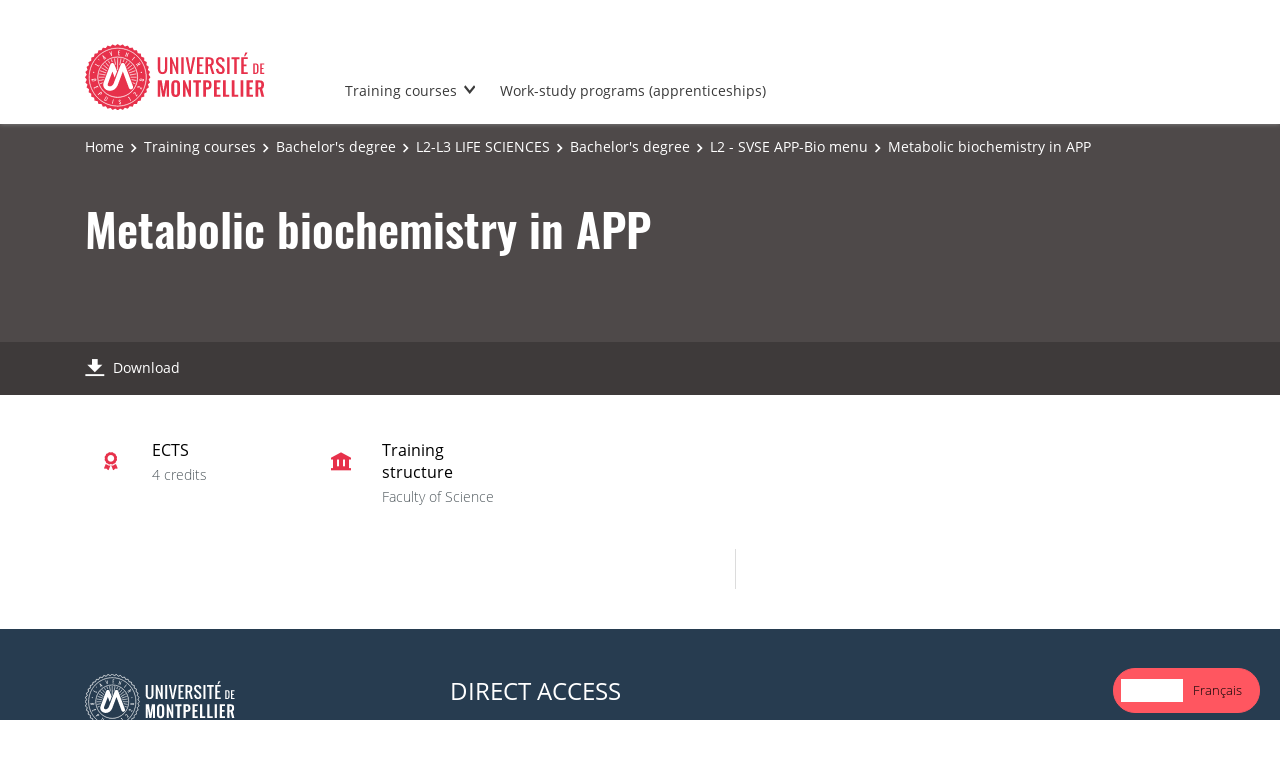

--- FILE ---
content_type: text/html; charset=UTF-8
request_url: https://formations-en.umontpellier.fr/fr/formations/licence-XA/l2-l3-sciences-de-la-vie-ME139/licence-2-KKO0XT01/l2-svse-menu-app-bio-KKO1UHNQ/biochimie-metabolique-en-app-KO9YCAO4.html
body_size: 4529
content:

<!DOCTYPE html>
<html xmlns="http://www.w3.org/1999/xhtml" xml:lang="fr" lang="en" data-wg-translated="en"><head><meta http-equiv="Content-Type" content="text/html; charset=UTF-8"><meta content="width=device-width, initial-scale=1, shrink-to-fit=no, maximum-scale=1, user-scalable=0" name="viewport"><meta content="Ametys CMS Open source (http://www.ametys.org)" name="generator"><link href="/skins/UMontpellier/resources/templates/common/img/favicon/apple-touch-icon.png" sizes="76x76" rel="apple-touch-icon"><link href="/skins/UMontpellier/resources/templates/common/img/favicon/favicon-32x32.png" sizes="32x32" type="image/png" rel="icon"><link href="/skins/UMontpellier/resources/templates/common/img/favicon/favicon-16x16.png" sizes="16x16" type="image/png" rel="icon"><link href="/skins/UMontpellier/resources/templates/common/img/favicon/site.webmanifes" rel="manifest"><link href="/skins/UMontpellier/resources/img/favicon/favicon.ico" rel="shortcut icon"><meta content="/skins/UMontpellier/resources/img/favicon/browserconfig.xml" name="msapplication-config"><meta content="#ffffff" name="theme-color"><meta content="Universit&eacute; de Montpellier" name="apple-mobile-web-app-title"><meta content="Universit&eacute; de Montpellier" name="application-name"><meta content="width=device-width, initial-scale=1, shrink-to-fit=no, maximum-scale=1, user-scalable=0" name="viewport"><title>Metabolic Biochemistry in APP - Course Catalog - UM</title><meta name="generator" content="Ametys CMS Open source (http://www.ametys.org)"><meta content="Ametys V4" name="author"><meta content="Ametys V4" name="copyright"><meta content="fr" name="language"><meta content="15 days" name="revisit-after"><meta content="Biochimie m&eacute;tabolique en APP" name="DC.title"><meta content="p00000475281#utilisateurs" name="DC.creator"><meta content="p00000809602#utilisateurs" name="DC.publisher"><meta content="p00000809602#utilisateurs" name="DC.contributor"><meta content="2023-02-24" name="DC.date"><meta content="Text" name="DC.type"><meta content="text/html" name="DC.format"><meta content="courseContent://06729932-0bf5-4904-860e-cf8d7cd4f41b" name="DC.identifier"><meta content="fr" name="DC.language"><meta content="fr" name="DC.coverage"><!----><noscript><div><img alt="" style="border:0" src="https://stats.umontpellier.fr/matomo.php?idsite=14&amp;rec=1"></div></noscript><link href="/plugins/cms/dublincore/content.rdf?contentId=courseContent://06729932-0bf5-4904-860e-cf8d7cd4f41b" rel="meta"><link type="text/css" rel="stylesheet" href="/_plugins/web/resources-minimized/LTEwMjc5MzkzMTA.css"><link type="text/css" rel="stylesheet" href="/_plugins/web/resources-minimized/NTgyODE1ODc.css" media="print,screen"><link type="text/css" rel="stylesheet" href="/_plugins/web/resources-minimized/NjE5NjMxMjM3.css" media="screen"><link type="text/css" rel="stylesheet" href="/_plugins/web/resources-minimized/LTE0MDg3NTMwNzY.css"><script type="text/javascript" src="/_plugins/web/resources-minimized/LTI0Nzk0MjMyNQ.js"></script><script type="text/javascript"><!--

            $ = $j = jQuery.noConflict();
        
// --></script><script type="text/javascript" src="/_plugins/web/resources-minimized/MTA0NzI4NjM1.js"></script><script type="text/javascript"><!--

            mejs.i18n.language('fr');
        
// --></script><script type="text/javascript"><!--

            ametysUser = null;
            
            var _ametysUserCallbacks = [];
            var _ametysUserRunning = false;
            
            var _fillUserInputs = function(id, field, callback)
            {
                if (this[field])
                {
                    var input = document.getElementById(id);
                    if (!input.value)
                    {
                        input.value = this[field];
                        if (typeof callback == "function")
                        {
                           callback(id, input, this[field]);
                        }
                    }
                }
            }
            
            
            
            function getAmetysUser(callback)
            {
                if (ametysUser && typeof(callback) == "function")
                {
                    callback(ametysUser);
                }
                else
                {
                    if (typeof(callback) == "function")
                    {
                        _ametysUserCallbacks.push(callback);
                    }
                    
                    if (!_ametysUserRunning)
                    {
                        _ametysUserRunning = true;
                        
                        $j.ajax({
                            url: "/_plugins/cms/current-user",
                            dataType: "json",
                            error: function(result, status, error) {
                                console.log(error);
                                ametysUser = null;
                                _ametysUserRunning = false;
                            },
                            success: function(user) {
                                ametysUser = user;
                                
                                if (ametysUser)
                                {
                                    ametysUser.fill = _fillUserInputs;
                                }
                                
                                for (var i=0; i < _ametysUserCallbacks.length; i++)
                                {
                                    try 
                                    {
                                        _ametysUserCallbacks[i](ametysUser);
                                    } 
                                    catch(e) 
                                    {
                                        console.error("Failed to invoked callback function " + _ametysUserCallbacks[i].name + ":", e);
                                    }
                                }
                                
                                _ametysUserRunning = false;
                            }
                        });
                    }
                }
            }
        
// --></script><script type="text/javascript"><!--

           ametysCookieConsentListener = [];
            
           
                function ametysCallCookieConsentListener(accept)
                {
                    for (var i = 0; i < ametysCookieConsentListener.length; i++)
                    {
                       ametysCookieConsentListener[i].apply(window, [accept]);
                    }
                }

                
// --></script><script type="text/javascript" src="/_plugins/web/resources-minimized/MTY5NTc2MTU0NA.js"></script><script type="text/javascript"><!--

            AmetysFront.CONTEXT_PATH = '';
            AmetysFront.ABSOLUTE_CONTEXT_PATH = 'https://formations-en.umontpellier.fr';
            AmetysFront.URI_PREFIX = '';
            AmetysFront.ABSOLUTE_URI_PREFIX = 'https://formations-en.umontpellier.fr';
            AmetysFront.MAX_UPLOAD_SIZE = 10485760 - 1000; // 1000 for request overhead
                
            AmetysFront.setAppParameter('siteName', 'um1');
            AmetysFront.setAppParameter('sitemapLanguage', 'fr');
            AmetysFront.setAppParameter('locale', 'fr');
        
// --></script><script type="text/javascript" src="/_plugins/web/resources-minimized/LTg0NTE1ODk4Mw.js"></script><script type="text/javascript"><!--

          $(document).on('ready', function () {
            // initialization of popups
            $.HSCore.components.HSPopup.init('.js-fancybox', {
              transitionEffect: false
            });
          });
        
// --></script><script type="text/javascript"><!--

            contextPath = ""; 
        
// --></script><script type="text/javascript" src="/_plugins/web/resources-minimized/LTE3MjQ0NzM1MTM.js"></script><script type="application/json" id="weglot-data">{"allLanguageUrls":{"fr":"https://formations.umontpellier.fr/fr/formations/licence-XA/l2-l3-sciences-de-la-vie-ME139/licence-2-KKO0XT01/l2-svse-menu-app-bio-KKO1UHNQ/biochimie-metabolique-en-app-KO9YCAO4.html","en":"https://formations-en.umontpellier.fr/fr/formations/licence-XA/l2-l3-sciences-de-la-vie-ME139/licence-2-KKO0XT01/l2-svse-menu-app-bio-KKO1UHNQ/biochimie-metabolique-en-app-KO9YCAO4.html"},"originalCanonicalUrl":"https://formations.umontpellier.fr/fr/formations/licence-XA/l2-l3-sciences-de-la-vie-ME139/licence-2-KKO0XT01/l2-svse-menu-app-bio-KKO1UHNQ/biochimie-metabolique-en-app-KO9YCAO4.html","originalPath":"/fr/formations/licence-XA/l2-l3-sciences-de-la-vie-ME139/licence-2-KKO0XT01/l2-svse-menu-app-bio-KKO1UHNQ/biochimie-metabolique-en-app-KO9YCAO4.html","settings":{"auto_switch":true,"auto_switch_fallback":null,"category":11,"custom_settings":{"button_style":{"with_name":true,"full_name":true,"is_dropdown":false,"with_flags":false,"flag_type":"shiny","custom_css":".country-selector {\r\n    padding: 7px!important;\r\n    border: solid 1px!important;\r\n    border-color: #ff5660!important;\r\n    border-radius: 50px!important;\r\n    background-color: #ff5660!important;\r\n  \tcolor: #ffffff!important;\r\n}\r\n\r\n.wg-list.country-selector .wgcurrent a {\r\n    text-decoration: none!important;\r\n  \tcolor: #ffffff!important;\r\n}\r\n\r\n.wg-list.country-selector a:hover {\r\n    text-decoration: none!important;\r\n    color: #ffffff!important;\r\n}"},"switchers":[],"translate_search":false,"loading_bar":true,"hide_switcher":false,"translate_images":false,"subdomain":false,"wait_transition":true,"dynamic":""},"deleted_at":null,"dynamics":[],"excluded_blocks":[{"value":"body.search.search-results","description":"résultats de recherche"}],"excluded_paths":[{"excluded_languages":["en"],"language_button_displayed":false,"type":"CONTAIN","value":"/recherche/unites-de-recherche/"}],"external_enabled":false,"host":"formations.umontpellier.fr","is_dns_set":false,"is_https":true,"language_from":"fr","language_from_custom_flag":null,"language_from_custom_name":null,"languages":[{"connect_host_destination":{"is_dns_set":true,"created_on_aws":1676284361,"host":"formations-en.umontpellier.fr"},"custom_code":null,"custom_flag":null,"custom_local_name":null,"custom_name":null,"enabled":true,"language_to":"en"}],"media_enabled":false,"page_views_enabled":true,"technology_id":12,"technology_name":"Other","translation_engine":3,"url_type":"SUBDOMAIN","versions":{"translation":1767951712,"slugTranslation":1639470901}}}</script>
<script src="https://cdn.weglot.com/weglot.min.js" type="text/javascript"></script><script><!--

        Weglot.initialize(
        { api_key: 'wg_5c19639d0e6c3c7e3b7810bec1da3b937' }
        );
        
// --></script><script type="text/javascript"><!--

                  var _paq = _paq || [];
                  
                  ametysCookieConsentListener.push(function(accept) {
                    if (accept)
                    {
                        _paq.push(["setDocumentTitle", document.domain + "/" + document.title]);
                        _paq.push(['setConsentGiven']);
                      (function() {
                        var u=(("https:" == document.location.protocol) ? "https://" : "http://") + "stats.umontpellier.fr/";
                        _paq.push(["setTrackerUrl", u+"matomo.php"]);
                        
                        var searchTracking = false;
                        var searchKeyword = $j("input[name='user.input.criterion.common$titleorwording$textfield$1']").val();
                        if (typeof searchKeyword !== "undefined" && searchKeyword != '')
                        {
                            // Internal search tracking on a search result page
                            _paq.push(["trackSiteSearch", searchKeyword.toLowerCase(), false, false]);
                            searchTracking = true;
                        }
                        
                        if (!searchTracking)
                        {
                            _paq.push(["trackPageView"]);
                        }
                        _paq.push(["enableLinkTracking"]);
                        _paq.push(["setSiteId", "14"]);
                        var d=document, g=d.createElement("script"), s=d.getElementsByTagName("script")[0]; g.type="text/javascript";
                        g.defer=true; g.async=true; g.src=u+"matomo.js"; s.parentNode.insertBefore(g,s);
                      })();
                        }
                        else
                        {
                            _paq.push(['forgetConsentGiven']);
                        }
                    });
                  
            
// --></script><script type="text/javascript" src="/_plugins/web/resources-minimized/LTE1MTA0NDI4OQ.js"></script><link href="https://formations.umontpellier.fr/fr/formations/licence-XA/l2-l3-sciences-de-la-vie-ME139/licence-2-KKO0XT01/l2-svse-menu-app-bio-KKO1UHNQ/biochimie-metabolique-en-app-KO9YCAO4.html" hreflang="fr" rel="alternate"><link href="https://formations-en.umontpellier.fr/fr/formations/licence-XA/l2-l3-sciences-de-la-vie-ME139/licence-2-KKO0XT01/l2-svse-menu-app-bio-KKO1UHNQ/biochimie-metabolique-en-app-KO9YCAO4.html" hreflang="en" rel="alternate"></head><body><header data-header-fix-effect="slide" data-header-fix-moment="600" id="js-header" class="ametys-header"><div class="ametys-header-top"><div class="container"><div class="ametys-header-top-inner"><p></p></div></div></div><div class="ametys-header-main"><div class="container"><div class="ametys-header-main-inner"><div class="ametys-header-logo"><a href="/fr/index.html"><img alt="Training catalog - UM" src="/skins/UMontpellier/resources/templates/common/img/logo-header.svg" class="ametys-header-logo__img-desktop"><img alt="Training catalog - UM" src="/skins/UMontpellier/resources/templates/common/img/logo-header-mobile.svg" class="ametys-header-logo__img-mobile"></a></div><div class="ametys-header-menu-wrap"><button data-target="#mainMenu" data-toggle="collapse" aria-controls="navBar" aria-expanded="false" type="button" class="ametys-hamburger"><span class="ametys-hamburger__box"><span class="ametys-hamburger__inner"></span></span></button><ul class="ametys-header-menu collapse" id="mainMenu"><li data-max-width="60%" data-animation-out="fadeOut" data-animation-in="fadeIn" class="ametys-header-menu__item hs-has-sub-menu"><a target="_blank" aria-expanded="false" aria-haspopup="true" href="/fr/campus.html" class="ametys-header-menu__link">Training courses</a><ul class="ametys-header-sub-menu hs-sub-menu"><li class="ametys-header-sub-menu__item"><a target="_blank" aria-expanded="false" aria-haspopup="true" href="/fr/campus/formations-courtes.html" class="ametys-header-sub-menu__link">Short courses</a></li><li class="ametys-header-sub-menu__item"><a target="_blank" aria-expanded="false" aria-haspopup="true" href="/fr/campus/formation-continue.html" class="ametys-header-sub-menu__link">Continuing education</a></li></ul></li><li data-max-width="60%" data-animation-out="fadeOut" data-animation-in="fadeIn" class="ametys-header-menu__item"><a target="_blank" aria-expanded="false" aria-haspopup="true" href="/fr/formations-alternance.html" class="ametys-header-menu__link">Work-study programs (apprenticeships)</a></li></ul></div><script><!--


              $.HSCore.helpers.HSHamburgers.init('.ametys-hamburger');

              $('.ametys-header-menu').HSMegaMenu({
                  
                event: 'hover',
                pageContainer: $('.container'),
                breakpoint: 767
                  
              });
                        
        
// --></script></div></div></div></header><main class="ametys-main"><div data-ametys-zone="default" id="ametys-cms-zone-default"><div data-ametys-zone-level="1" id="ametys-cms-zone-default-item-N10040" class="first last"><div class="ametys-cms-content  wrapper"><div style="min-height: 280px;" class="ametys-main-banner-alt"><div class="container position-relative g-z-index-3"><ul class="ametys-breadcrumbs mb-0"><li class="ametys-breadcrumbs__item"><a href="/fr/index.html" class="ametys-breadcrumbs__link">Home</a></li><li class="ametys-breadcrumbs__item"><a href="/fr/formations.html" class="ametys-breadcrumbs__link">Training courses</a></li><li class="ametys-breadcrumbs__item"><a href="/fr/formations/licence-XA.html" class="ametys-breadcrumbs__link">Bachelor's degree</a></li><li class="ametys-breadcrumbs__item"><a href="/fr/formations/licence-XA/l2-l3-sciences-de-la-vie-ME139.html" class="ametys-breadcrumbs__link">L2-L3 LIFE SCIENCES</a></li><li class="ametys-breadcrumbs__item"><a href="/fr/formations/licence-XA/l2-l3-sciences-de-la-vie-ME139/licence-2-KKO0XT01.html" class="ametys-breadcrumbs__link">Bachelor's degree</a></li><li class="ametys-breadcrumbs__item"><a href="/fr/formations/licence-XA/l2-l3-sciences-de-la-vie-ME139/licence-2-KKO0XT01/l2-svse-menu-app-bio-KKO1UHNQ.html" class="ametys-breadcrumbs__link">L2 - SVSE APP-Bio menu</a></li><li class="ametys-breadcrumbs__item">Metabolic biochemistry in APP</li></ul></div><div class="container position-relative g-z-index-4 my-auto"><h1 class="ametys-main-banner-alt__title mb-0">Metabolic biochemistry in APP</h1></div><footer class="ametys-main-banner-alt-footer g-z-index-3"><div class="container"><div class="ametys-main-banner-alt-footer-inner"><div class="ametys-main-banner-alt-footer-section"><ul class="ametys-main-banner-alt-action-list"><li class="ametys-main-banner-alt-action-list__item"><a target="_blank" href="/plugins/odf-web/um1/_content/course-course1-biochimie-metabolique-en-app-fr/Biochimie%20m%C3%A9tabolique%20en%20APP.pdf" class="ametys-main-banner-alt-action-list__link"><span class="ametys-main-banner-alt-action-list__item-icon ametys-icon-download"></span><span class="ametys-main-banner-alt-action-list__item-text">Download</span></a></li></ul></div></div></div></footer></div><div class="ametys-main-content course-single course"><section class="g-py-40"><div class="container"><ul class="ametys-benefits-alt"><li class="ametys-benefits-alt__item"><div class="ametys-benefits-alt__item-icon"><span class="ametys-icon-medal"></span></div><div class="ametys-benefits-alt__item-description"><h2 class="ametys-benefits-alt__item-title">ECTS</h2><p class="ametys-benefits-alt__item-text">4 credits</p></div></li><li class="ametys-benefits-alt__item"><div class="ametys-benefits-alt__item-icon"><span class="ametys-icon-building"></span></div><div class="ametys-benefits-alt__item-description"><h2 class="ametys-benefits-alt__item-title">Training structure</h2><p class="ametys-benefits-alt__item-text">Faculty of Science</p></div></li></ul></div></section><div class="container"><div class="ametys-courses-single-two-columns-content"><div class="ametys-courses-single-two-columns-content__body"></div><aside class="ametys-courses-single-two-columns-content__sidebar"></aside></div></div></div></div></div></div></main><footer class="ametys-footer"><div class="container"><div class="ametys-footer-inner"><div class="ametys-footer-left"><div class="ametys-footer-logo"><a href="#"><img alt="Ametys Campus" src="/skins/UMontpellier/resources/templates/common/img/logo-footer.svg"></a></div><div class="ametys-footer-address"><p>University of Montpellier <br/>163 rue Auguste Broussonnet <br/> 34090 Montpellier</p></div><ul class="ametys-footer-social"><li class="ametys-footer-social__item"><a target="_blank" href="https://www.facebook.com/univmontpellier" class="ametys-footer-social__link"><span class="ametys-footer-social__item-icon fab fa-facebook-f"></span></a></li><li class="ametys-footer-social__item"><a target="_blank" href="https://twitter.com/umontpellier" class="ametys-footer-social__link"><span class="ametys-footer-social__item-icon fab fa-twitter"></span></a></li><li class="ametys-footer-social__item"><a target="_blank" href="https://www.linkedin.com/school/universite-de-montpellier" class="ametys-footer-social__link"><span class="ametys-footer-social__item-icon fab fa-linkedin-in"></span></a></li><li class="ametys-footer-social__item"><a target="_blank" href="https://www.youtube.com/user/umontpellier" class="ametys-footer-social__link"><span class="ametys-footer-social__item-icon fab fa-youtube"></span></a></li><li class="ametys-footer-social__item"><a target="_blank" href="https://www.instagram.com/umontpellier" class="ametys-footer-social__link"><span class="ametys-footer-social__item-icon fab fa-instagram"></span></a></li></ul></div><div class="ametys-footer-middle"><div class="ametys-footer-middle-inner"><div class="ametys-footer-middle-section"><h4 class="ametys-footer-title">Direct access</h4><ul class="ametys-footer-menu"><li class="ametys-footer-menu__item"><a href="/fr/mentions-legales.html" class="ametys-footer-menu__link">Legal notices</a></li></ul></div></div></div></div></div></footer><script type="text/javascript"><!--

                        ametysCallCookieConsentListener(true);
                   
// --></script></body></html>
